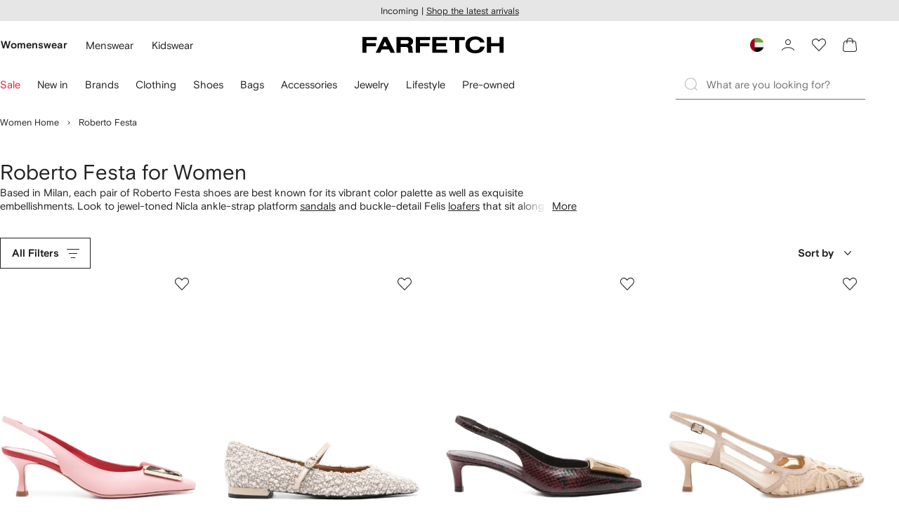

--- FILE ---
content_type: text/javascript
request_url: https://cdn-static.farfetch-contents.com/assets/portal-core-appportal/desktop/47577.client.39f6084020866702fcfa.esnext.js
body_size: 8599
content:
(self.webpackChunk_portal_app_portal_cr=self.webpackChunk_portal_app_portal_cr||[]).push([[47577],{48246:(e,t,n)=>{"use strict";n.d(t,{Z:()=>o});var i=n(61599),r=n(52248);let a=r.Z.hr`
    margin: var(--spacers-c12) 0;
    border: none;
    border-top: var(--borders-border-s) solid var(--colors-navigation-primary-enabled-stroke);
`,o=(0,i.Z)(a,"Divider")},64492:(e,t,n)=>{"use strict";n.d(t,{Z:()=>l});var i=n(93809),r=n(61599),a=n(52248);let o=(0,a.Z)(i.Z)``;o.defaultProps={gap:"c8"};let l=(0,r.Z)(o,"FooterSection")},4951:(e,t,n)=>{"use strict";n.d(t,{Z:()=>o});var i=n(52903),r=n(8610);let a=(0,n(2784).forwardRef)(({id:e,iconSet:t,variant:n,...a},o)=>{let l="farfetch-payment-logos"===t&&n?`${n}_${e}`:e;return(0,i.tZ)(r.Z,{id:l,iconSet:t,ref:o,...a})});a.displayName="BaseLogo",a.defaultProps={iconSet:"farfetch-payment-logos"};let o=a},37628:(e,t,n)=>{"use strict";n.d(t,{Z:()=>d});var i=n(4951),r=n(52201),a=n(52591),o=n(52248);let l=(0,o.Z)(i.Z)`
    ${({size:e="fixed-height",variant:t="small"})=>r.Z[t][e]}
`;l.defaultProps={variant:"fixed-height",size:"small"};let c=(0,a.Z)(l,"Logo"),s=(0,o.Z)(c)``;s.defaultProps={variant:"fixed-height",size:"small"};let d=(0,a.Z)(s,"PaymentLogo")},52201:(e,t,n)=>{"use strict";n.d(t,{Z:()=>a});var i=n(24278);let r={medium:"4rem",small:"3rem"},a={[i.G2.FIXED_RATIO]:{[i.V8.SMALL]:{width:"4.8rem",height:r.small},[i.V8.MEDIUM]:{width:"6.4rem",height:r.medium}},[i.G2.FIXED_HEIGHT]:{[i.V8.SMALL]:{height:r.small},[i.V8.MEDIUM]:{height:r.medium}}}},21149:(e,t,n)=>{var i={kind:"Document",definitions:[{kind:"FragmentDefinition",name:{kind:"Name",value:"FooterDisclaimerUtilityNavigationFragment"},typeCondition:{kind:"NamedType",name:{kind:"Name",value:"UtilityNavigation"}},directives:[],selectionSet:{kind:"SelectionSet",selections:[{kind:"Field",name:{kind:"Name",value:"components"},arguments:[],directives:[],selectionSet:{kind:"SelectionSet",selections:[{kind:"Field",name:{kind:"Name",value:"elements"},arguments:[],directives:[],selectionSet:{kind:"SelectionSet",selections:[{kind:"InlineFragment",typeCondition:{kind:"NamedType",name:{kind:"Name",value:"NavigationElement"}},directives:[],selectionSet:{kind:"SelectionSet",selections:[{kind:"FragmentSpread",name:{kind:"Name",value:"FooterNavigationElementFragment"},directives:[]},{kind:"Field",alias:{kind:"Name",value:"img"},name:{kind:"Name",value:"imageComponent"},arguments:[],directives:[],selectionSet:{kind:"SelectionSet",selections:[{kind:"Field",name:{kind:"Name",value:"alternateText"},arguments:[],directives:[]},{kind:"Field",name:{kind:"Name",value:"sources"},arguments:[],directives:[],selectionSet:{kind:"SelectionSet",selections:[{kind:"Field",name:{kind:"Name",value:"height"},arguments:[],directives:[]},{kind:"Field",name:{kind:"Name",value:"width"},arguments:[],directives:[]},{kind:"Field",name:{kind:"Name",value:"size"},arguments:[],directives:[]},{kind:"Field",name:{kind:"Name",value:"src"},arguments:[],directives:[]}]}}]}}]}},{kind:"InlineFragment",typeCondition:{kind:"NamedType",name:{kind:"Name",value:"NavigationImageElement"}},directives:[],selectionSet:{kind:"SelectionSet",selections:[{kind:"Field",name:{kind:"Name",value:"imageComponent"},arguments:[],directives:[],selectionSet:{kind:"SelectionSet",selections:[{kind:"Field",name:{kind:"Name",value:"alternateText"},arguments:[],directives:[]},{kind:"Field",name:{kind:"Name",value:"sources"},arguments:[],directives:[],selectionSet:{kind:"SelectionSet",selections:[{kind:"Field",name:{kind:"Name",value:"height"},arguments:[],directives:[]},{kind:"Field",name:{kind:"Name",value:"width"},arguments:[],directives:[]},{kind:"Field",name:{kind:"Name",value:"size"},arguments:[],directives:[]},{kind:"Field",name:{kind:"Name",value:"src"},arguments:[],directives:[]}]}}]}},{kind:"Field",name:{kind:"Name",value:"link"},arguments:[],directives:[],selectionSet:{kind:"SelectionSet",selections:[{kind:"Field",name:{kind:"Name",value:"path"},arguments:[],directives:[]},{kind:"Field",name:{kind:"Name",value:"rel"},arguments:[],directives:[]},{kind:"Field",name:{kind:"Name",value:"target"},arguments:[],directives:[]}]}}]}}]}}]}}]}}],loc:{start:0,end:379}};i.loc.source={body:'#import "./FooterNavigationElement.fragment.gql"\nfragment FooterDisclaimerUtilityNavigationFragment on UtilityNavigation{components{elements{...on NavigationElement{...FooterNavigationElementFragment img:imageComponent{alternateText sources{height width size src}}}...on NavigationImageElement{imageComponent{alternateText sources{height width size src}}link{path rel target}}}}}',name:"GraphQL request",locationOffset:{line:1,column:1}};var r={};i.definitions=i.definitions.concat(n(19209).definitions.filter(function(e){if("FragmentDefinition"!==e.kind)return!0;var t=e.name.value;return!r[t]&&(r[t]=!0,!0)}));var a={};function o(e,t){for(var n=0;n<e.definitions.length;n++){var i=e.definitions[n];if(i.name&&i.name.value==t)return i}}i.definitions.forEach(function(e){if(e.name){var t=new Set;(function e(t,n){if("FragmentSpread"===t.kind)n.add(t.name.value);else if("VariableDefinition"===t.kind){var i=t.type;"NamedType"===i.kind&&n.add(i.name.value)}t.selectionSet&&t.selectionSet.selections.forEach(function(t){e(t,n)}),t.variableDefinitions&&t.variableDefinitions.forEach(function(t){e(t,n)}),t.definitions&&t.definitions.forEach(function(t){e(t,n)})})(e,t),a[e.name.value]=t}}),e.exports=i,e.exports.FooterDisclaimerUtilityNavigationFragment=function(e,t){var n={kind:e.kind,definitions:[o(e,t)]};e.hasOwnProperty("loc")&&(n.loc=e.loc);var i=a[t]||new Set,r=new Set,l=new Set;for(i.forEach(function(e){l.add(e)});l.size>0;){var c=l;l=new Set,c.forEach(function(e){r.has(e)||(r.add(e),(a[e]||new Set).forEach(function(e){l.add(e)}))})}return r.forEach(function(t){var i=o(e,t);i&&n.definitions.push(i)}),n}(i,"FooterDisclaimerUtilityNavigationFragment")},19209:e=>{var t={kind:"Document",definitions:[{kind:"FragmentDefinition",name:{kind:"Name",value:"FooterNavigationElementFragment"},typeCondition:{kind:"NamedType",name:{kind:"Name",value:"NavigationElement"}},directives:[],selectionSet:{kind:"SelectionSet",selections:[{kind:"Field",name:{kind:"Name",value:"text"},arguments:[],directives:[]},{kind:"Field",name:{kind:"Name",value:"link"},arguments:[],directives:[],selectionSet:{kind:"SelectionSet",selections:[{kind:"Field",name:{kind:"Name",value:"path"},arguments:[],directives:[]},{kind:"Field",name:{kind:"Name",value:"rel"},arguments:[],directives:[]},{kind:"Field",name:{kind:"Name",value:"target"},arguments:[],directives:[]}]}},{kind:"Field",name:{kind:"Name",value:"metadata"},arguments:[],directives:[],selectionSet:{kind:"SelectionSet",selections:[{kind:"Field",name:{kind:"Name",value:"trackingValue"},arguments:[],directives:[]}]}}]}}],loc:{start:0,end:112}};t.loc.source={body:"fragment FooterNavigationElementFragment on NavigationElement{text link{path rel target}metadata{trackingValue}}",name:"GraphQL request",locationOffset:{line:1,column:1}};var n={};function i(e,t){for(var n=0;n<e.definitions.length;n++){var i=e.definitions[n];if(i.name&&i.name.value==t)return i}}t.definitions.forEach(function(e){if(e.name){var t=new Set;(function e(t,n){if("FragmentSpread"===t.kind)n.add(t.name.value);else if("VariableDefinition"===t.kind){var i=t.type;"NamedType"===i.kind&&n.add(i.name.value)}t.selectionSet&&t.selectionSet.selections.forEach(function(t){e(t,n)}),t.variableDefinitions&&t.variableDefinitions.forEach(function(t){e(t,n)}),t.definitions&&t.definitions.forEach(function(t){e(t,n)})})(e,t),n[e.name.value]=t}}),e.exports=t,e.exports.FooterNavigationElementFragment=function(e,t){var r={kind:e.kind,definitions:[i(e,t)]};e.hasOwnProperty("loc")&&(r.loc=e.loc);var a=n[t]||new Set,o=new Set,l=new Set;for(a.forEach(function(e){l.add(e)});l.size>0;){var c=l;l=new Set,c.forEach(function(e){o.has(e)||(o.add(e),(n[e]||new Set).forEach(function(e){l.add(e)}))})}return o.forEach(function(t){var n=i(e,t);n&&r.definitions.push(n)}),r}(t,"FooterNavigationElementFragment")},33981:e=>{var t={kind:"Document",definitions:[{kind:"FragmentDefinition",name:{kind:"Name",value:"FooterNavigationIconElementFragment"},typeCondition:{kind:"NamedType",name:{kind:"Name",value:"NavigationIconElement"}},directives:[],selectionSet:{kind:"SelectionSet",selections:[{kind:"Field",name:{kind:"Name",value:"id"},arguments:[],directives:[]},{kind:"Field",name:{kind:"Name",value:"link"},arguments:[],directives:[],selectionSet:{kind:"SelectionSet",selections:[{kind:"Field",name:{kind:"Name",value:"path"},arguments:[],directives:[]},{kind:"Field",name:{kind:"Name",value:"rel"},arguments:[],directives:[]},{kind:"Field",name:{kind:"Name",value:"target"},arguments:[],directives:[]}]}}]}}],loc:{start:0,end:95}};t.loc.source={body:"fragment FooterNavigationIconElementFragment on NavigationIconElement{id link{path rel target}}",name:"GraphQL request",locationOffset:{line:1,column:1}};var n={};function i(e,t){for(var n=0;n<e.definitions.length;n++){var i=e.definitions[n];if(i.name&&i.name.value==t)return i}}t.definitions.forEach(function(e){if(e.name){var t=new Set;(function e(t,n){if("FragmentSpread"===t.kind)n.add(t.name.value);else if("VariableDefinition"===t.kind){var i=t.type;"NamedType"===i.kind&&n.add(i.name.value)}t.selectionSet&&t.selectionSet.selections.forEach(function(t){e(t,n)}),t.variableDefinitions&&t.variableDefinitions.forEach(function(t){e(t,n)}),t.definitions&&t.definitions.forEach(function(t){e(t,n)})})(e,t),n[e.name.value]=t}}),e.exports=t,e.exports.FooterNavigationIconElementFragment=function(e,t){var r={kind:e.kind,definitions:[i(e,t)]};e.hasOwnProperty("loc")&&(r.loc=e.loc);var a=n[t]||new Set,o=new Set,l=new Set;for(a.forEach(function(e){l.add(e)});l.size>0;){var c=l;l=new Set,c.forEach(function(e){o.has(e)||(o.add(e),(n[e]||new Set).forEach(function(e){l.add(e)}))})}return o.forEach(function(t){var n=i(e,t);n&&r.definitions.push(n)}),r}(t,"FooterNavigationIconElementFragment")},98384:(e,t,n)=>{var i={kind:"Document",definitions:[{kind:"OperationDefinition",operation:"query",name:{kind:"Name",value:"Footer"},variableDefinitions:[{kind:"VariableDefinition",variable:{kind:"Variable",name:{kind:"Name",value:"domain"}},type:{kind:"NonNullType",type:{kind:"NamedType",name:{kind:"Name",value:"String"}}},directives:[]},{kind:"VariableDefinition",variable:{kind:"Variable",name:{kind:"Name",value:"subfolder"}},type:{kind:"NonNullType",type:{kind:"NamedType",name:{kind:"Name",value:"String"}}},directives:[]}],directives:[],selectionSet:{kind:"SelectionSet",selections:[{kind:"Field",name:{kind:"Name",value:"footerNavigation"},arguments:[],directives:[],selectionSet:{kind:"SelectionSet",selections:[{kind:"Field",name:{kind:"Name",value:"elements"},arguments:[],directives:[],selectionSet:{kind:"SelectionSet",selections:[{kind:"InlineFragment",typeCondition:{kind:"NamedType",name:{kind:"Name",value:"NavigationGroupElement"}},directives:[],selectionSet:{kind:"SelectionSet",selections:[{kind:"Field",name:{kind:"Name",value:"title"},arguments:[],directives:[]},{kind:"Field",name:{kind:"Name",value:"elements"},arguments:[],directives:[],selectionSet:{kind:"SelectionSet",selections:[{kind:"FragmentSpread",name:{kind:"Name",value:"FooterNavigationElementFragment"},directives:[]}]}}]}}]}}]}},{kind:"Field",name:{kind:"Name",value:"footerLegalUtilityNavigation"},arguments:[],directives:[],selectionSet:{kind:"SelectionSet",selections:[{kind:"Field",name:{kind:"Name",value:"components"},arguments:[],directives:[],selectionSet:{kind:"SelectionSet",selections:[{kind:"Field",name:{kind:"Name",value:"elements"},arguments:[],directives:[],selectionSet:{kind:"SelectionSet",selections:[{kind:"FragmentSpread",name:{kind:"Name",value:"FooterNavigationElementFragment"},directives:[]}]}}]}}]}},{kind:"Field",name:{kind:"Name",value:"footerDisclaimerUtilityNavigationBySubfolder"},arguments:[{kind:"Argument",name:{kind:"Name",value:"subfolder"},value:{kind:"Variable",name:{kind:"Name",value:"subfolder"}}}],directives:[],selectionSet:{kind:"SelectionSet",selections:[{kind:"FragmentSpread",name:{kind:"Name",value:"FooterDisclaimerUtilityNavigationFragment"},directives:[]}]}},{kind:"Field",name:{kind:"Name",value:"footerDisclaimerUtilityNavigationByDomain"},arguments:[{kind:"Argument",name:{kind:"Name",value:"domain"},value:{kind:"Variable",name:{kind:"Name",value:"domain"}}}],directives:[],selectionSet:{kind:"SelectionSet",selections:[{kind:"FragmentSpread",name:{kind:"Name",value:"FooterDisclaimerUtilityNavigationFragment"},directives:[]}]}},{kind:"Field",name:{kind:"Name",value:"footerAvailablePaymentsUtilityNavigation"},arguments:[],directives:[],selectionSet:{kind:"SelectionSet",selections:[{kind:"Field",name:{kind:"Name",value:"title"},arguments:[],directives:[]},{kind:"Field",name:{kind:"Name",value:"components"},arguments:[],directives:[],selectionSet:{kind:"SelectionSet",selections:[{kind:"Field",name:{kind:"Name",value:"elements"},arguments:[],directives:[],selectionSet:{kind:"SelectionSet",selections:[{kind:"FragmentSpread",name:{kind:"Name",value:"FooterNavigationIconElementFragment"},directives:[]}]}}]}}]}},{kind:"Field",name:{kind:"Name",value:"footerBonusPartnerUtilityNavigation"},arguments:[],directives:[],selectionSet:{kind:"SelectionSet",selections:[{kind:"Field",name:{kind:"Name",value:"title"},arguments:[],directives:[]},{kind:"Field",name:{kind:"Name",value:"components"},arguments:[],directives:[],selectionSet:{kind:"SelectionSet",selections:[{kind:"Field",name:{kind:"Name",value:"elements"},arguments:[],directives:[],selectionSet:{kind:"SelectionSet",selections:[{kind:"FragmentSpread",name:{kind:"Name",value:"FooterNavigationIconElementFragment"},directives:[]}]}}]}}]}},{kind:"Field",name:{kind:"Name",value:"footerSocialMediaUtilityNavigation"},arguments:[],directives:[],selectionSet:{kind:"SelectionSet",selections:[{kind:"Field",name:{kind:"Name",value:"title"},arguments:[],directives:[]},{kind:"Field",name:{kind:"Name",value:"components"},arguments:[],directives:[],selectionSet:{kind:"SelectionSet",selections:[{kind:"Field",name:{kind:"Name",value:"elements"},arguments:[],directives:[],selectionSet:{kind:"SelectionSet",selections:[{kind:"FragmentSpread",name:{kind:"Name",value:"FooterNavigationIconElementFragment"},directives:[]}]}}]}}]}}]}}],loc:{start:0,end:965}};i.loc.source={body:'#import "../fragments/FooterNavigationElement.fragment.gql"\n#import "../fragments/FooterNavigationIconElement.fragment.gql"\n#import "../fragments/FooterDisclaimerUtilityNavigation.fragment.gql"\nquery Footer($domain:String!$subfolder:String!){footerNavigation{elements{...on NavigationGroupElement{title elements{...FooterNavigationElementFragment}}}}footerLegalUtilityNavigation{components{elements{...FooterNavigationElementFragment}}}footerDisclaimerUtilityNavigationBySubfolder(subfolder:$subfolder){...FooterDisclaimerUtilityNavigationFragment}footerDisclaimerUtilityNavigationByDomain(domain:$domain){...FooterDisclaimerUtilityNavigationFragment}footerAvailablePaymentsUtilityNavigation{title components{elements{...FooterNavigationIconElementFragment}}}footerBonusPartnerUtilityNavigation{title components{elements{...FooterNavigationIconElementFragment}}}footerSocialMediaUtilityNavigation{title components{elements{...FooterNavigationIconElementFragment}}}}',name:"GraphQL request",locationOffset:{line:1,column:1}};var r={};function a(e){return e.filter(function(e){if("FragmentDefinition"!==e.kind)return!0;var t=e.name.value;return!r[t]&&(r[t]=!0,!0)})}i.definitions=i.definitions.concat(a(n(19209).definitions)),i.definitions=i.definitions.concat(a(n(33981).definitions)),i.definitions=i.definitions.concat(a(n(21149).definitions));var o={};function l(e,t){for(var n=0;n<e.definitions.length;n++){var i=e.definitions[n];if(i.name&&i.name.value==t)return i}}i.definitions.forEach(function(e){if(e.name){var t=new Set;(function e(t,n){if("FragmentSpread"===t.kind)n.add(t.name.value);else if("VariableDefinition"===t.kind){var i=t.type;"NamedType"===i.kind&&n.add(i.name.value)}t.selectionSet&&t.selectionSet.selections.forEach(function(t){e(t,n)}),t.variableDefinitions&&t.variableDefinitions.forEach(function(t){e(t,n)}),t.definitions&&t.definitions.forEach(function(t){e(t,n)})})(e,t),o[e.name.value]=t}}),e.exports=i,e.exports.Footer=function(e,t){var n={kind:e.kind,definitions:[l(e,t)]};e.hasOwnProperty("loc")&&(n.loc=e.loc);var i=o[t]||new Set,r=new Set,a=new Set;for(i.forEach(function(e){a.add(e)});a.size>0;){var c=a;a=new Set,c.forEach(function(e){r.has(e)||(r.add(e),(o[e]||new Set).forEach(function(e){a.add(e)}))})}return r.forEach(function(t){var i=l(e,t);i&&n.definitions.push(i)}),n}(i,"Footer")},47577:(e,t,n)=>{"use strict";let i,r;n.r(t),n.d(t,{default:()=>tM});var a=n(29331),o=n(11243);let l=["afterPaySecondary","alipay","americanExpress","applePay","aura","boleto","cb","cirrus","dinersClub","discover","elo","hipercard","huabeiPay","ideal","jcb","jdPay","kakao","klarna","maestro","mastercard","paypalSecondary","unionPay","visa","visaElectron","weChat","payback"],c="wechat",s=[c,"facebook","youkuLogo","instagram","pinterest","snapchat","twitter","weibo","youtube","tikTok","naverBlog"],d="paymentMethods",u="bonusPartner",m="followUs",f="legalLinks",v="chinaDisclaimer";var p=n(87724),g=n(52903),y=n(48246),b=n(2784),h=n(61599),k=n(75352),O=n(27772),S=n(88e3),w=n(52248);let j=(0,w.Z)(k.J3)`
    ${S.uV}

    @media (${({theme:e})=>e.mediaQuery.sm}) {
        grid-template-columns: 1fr 1fr;
        grid-gap: var(--spacers-c16);

        > ${(0,O.Z)("FooterColumn")} {
            flex: 1 1 100%;
        }
    }

    @media (${({theme:e})=>e.mediaQuery.md}) {
        display: flex;
        flex-wrap: nowrap;
        grid-gap: var(--spacers-c24);
    }
`,N=(0,h.Z)(j,"FooterTopAreaContainer"),P=(0,b.forwardRef)(({children:e,dividerComponent:t=y.Z,...n},i)=>(0,g.BX)(g.HY,{children:[(0,g.tZ)(t,{}),(0,g.tZ)(N,{ref:i,...n,children:e})]}));P.displayName="FooterTopArea";let _=(0,h.Z)(P,"FooterTopArea");var F=n(98384);let E=e=>null==e?void 0:e.includes("cn"),Z=(e,t)=>JSON.parse(JSON.stringify(e).replace(/\{0\}/gi,"/"===t?"":t||"/uk")),D={footerNavigation:{elements:[{__typename:"NavigationGroupElement",title:"Customer Service",elements:[{__typename:"NavigationElement",text:"Contact us",link:{path:"{0}/contact-us"}},{__typename:"NavigationElement",text:"Orders & delivery",link:{path:"{0}/orders-and-shipping"}},{__typename:"NavigationElement",text:"Payment & pricing",link:{path:"{0}/payment-and-pricing"}},{__typename:"NavigationElement",text:"Returns & refunds",link:{path:"{0}/returns-and-refunds"}},{__typename:"NavigationElement",text:"FAQs",link:{path:"{0}/faqs"}}]}]},footerLegalUtilityNavigation:{__typename:"UtilityNavigation",components:[{__typename:"UtilityNavigationComponent",elements:[{__typename:"NavigationElement",text:"Terms & conditions",link:{path:"{0}/terms-and-conditions"}},{__typename:"NavigationElement",text:"Privacy policy",link:{path:"{0}/privacy-policy"}},{__typename:"NavigationElement",text:"Protection of intellectual property",link:{path:"{0}/protection-of-intellectual-property"}},{__typename:"NavigationElement",text:"Cookie preferences",link:{path:"{0}/cookie-preferences"}},{__typename:"NavigationElement",text:"Modern slavery statement",link:{path:"{0}/modern-slavery-statement"}},{__typename:"NavigationElement",text:"Accessibility",link:{path:"{0}/farfetch-accessibility"}}]}]}};function x(e,t){var n=Object.keys(e);if(Object.getOwnPropertySymbols){var i=Object.getOwnPropertySymbols(e);t&&(i=i.filter(function(t){return Object.getOwnPropertyDescriptor(e,t).enumerable})),n.push.apply(n,i)}return n}function C(e){for(var t=1;t<arguments.length;t++){var n=null!=arguments[t]?arguments[t]:{};t%2?x(Object(n),!0).forEach(function(t){var i,r;i=t,r=n[t],(i=function(e){var t=function(e,t){if("object"!=typeof e||!e)return e;var n=e[Symbol.toPrimitive];if(void 0!==n){var i=n.call(e,t||"default");if("object"!=typeof i)return i;throw TypeError("@@toPrimitive must return a primitive value.")}return("string"===t?String:Number)(e)}(e,"string");return"symbol"==typeof t?t:String(t)}(i))in e?Object.defineProperty(e,i,{value:r,enumerable:!0,configurable:!0,writable:!0}):e[i]=r}):Object.getOwnPropertyDescriptors?Object.defineProperties(e,Object.getOwnPropertyDescriptors(n)):x(Object(n)).forEach(function(t){Object.defineProperty(e,t,Object.getOwnPropertyDescriptor(n,t))})}return e}let T=(e,t)=>{let n=Z(D,t);return C(C({},e),{},{footerNavigation:(null==e?void 0:e.footerNavigation)??n.footerNavigation,footerLegalUtilityNavigation:(null==e?void 0:e.footerLegalUtilityNavigation)??n.footerLegalUtilityNavigation})};var U=n(22224);let B=()=>{let e;let{page:{uri:t}}=(0,U.qt)();try{var n,i;e=new URL(t||(null===(n=window)||void 0===n?void 0:null===(i=n.location)||void 0===i?void 0:i.href))}catch(r){return}return e.hostname};var L=n(1637);function $(e,t){var n=Object.keys(e);if(Object.getOwnPropertySymbols){var i=Object.getOwnPropertySymbols(e);t&&(i=i.filter(function(t){return Object.getOwnPropertyDescriptor(e,t).enumerable})),n.push.apply(n,i)}return n}function I(e){for(var t=1;t<arguments.length;t++){var n=null!=arguments[t]?arguments[t]:{};t%2?$(Object(n),!0).forEach(function(t){var i,r;i=t,r=n[t],(i=function(e){var t=function(e,t){if("object"!=typeof e||!e)return e;var n=e[Symbol.toPrimitive];if(void 0!==n){var i=n.call(e,t||"default");if("object"!=typeof i)return i;throw TypeError("@@toPrimitive must return a primitive value.")}return("string"===t?String:Number)(e)}(e,"string");return"symbol"==typeof t?t:String(t)}(i))in e?Object.defineProperty(e,i,{value:r,enumerable:!0,configurable:!0,writable:!0}):e[i]=r}):Object.getOwnPropertyDescriptors?Object.defineProperties(e,Object.getOwnPropertyDescriptors(n)):$(Object(n)).forEach(function(t){Object.defineProperty(e,t,Object.getOwnPropertyDescriptor(n,t))})}return e}let A=(0,b.createContext)({loading:!1,hasFallback:!1,isDesktop:!1}),R=e=>{let{children:t,isDesktop:n,ssr:i}=e,{locale:r}=(0,U.bU)(),a=B(),o=(null==r?void 0:r.geoSubfolder)==="/cn"||E(a)?"farfetch.cn":"farfetch.com",{data:l,loading:c}=(0,L.useQuery)(F.Footer,{ssr:i,variables:{domain:o,subfolder:null==r?void 0:r.subfolder}}),s=!c&&!(null!=l&&l.footerNavigation)&&!(null!=l&&l.footerLegalUtilityNavigation),d=c||null!=l&&l.footerNavigation&&null!=l&&l.footerLegalUtilityNavigation?l:T(l,r.subfolder),u=(0,b.useMemo)(()=>({loading:c,hasFallback:s,data:d,isDesktop:n}),[c,d,s,n]);return(0,g.tZ)(A.Provider,{value:u,children:t})},z=()=>(0,b.useContext)(A);var V=n(78666);let M=e=>{switch(e){case"paypal":return"paypalSecondary";case"afterPay":return"afterPaySecondary";case"weChatPay":return"weChat";default:return e}},G=e=>{let{condition:t,wrapper:n,children:i}=e;return t?n(i):i};function X(e,t){var n=Object.keys(e);if(Object.getOwnPropertySymbols){var i=Object.getOwnPropertySymbols(e);t&&(i=i.filter(function(t){return Object.getOwnPropertyDescriptor(e,t).enumerable})),n.push.apply(n,i)}return n}function q(e){for(var t=1;t<arguments.length;t++){var n=null!=arguments[t]?arguments[t]:{};t%2?X(Object(n),!0).forEach(function(t){var i,r;i=t,r=n[t],(i=function(e){var t=function(e,t){if("object"!=typeof e||!e)return e;var n=e[Symbol.toPrimitive];if(void 0!==n){var i=n.call(e,t||"default");if("object"!=typeof i)return i;throw TypeError("@@toPrimitive must return a primitive value.")}return("string"===t?String:Number)(e)}(e,"string");return"symbol"==typeof t?t:String(t)}(i))in e?Object.defineProperty(e,i,{value:r,enumerable:!0,configurable:!0,writable:!0}):e[i]=r}):Object.getOwnPropertyDescriptors?Object.defineProperties(e,Object.getOwnPropertyDescriptors(n)):X(Object(n)).forEach(function(t){Object.defineProperty(e,t,Object.getOwnPropertyDescriptor(n,t))})}return e}let H=e=>{if(!e)return null;let{path:t,rel:n,target:i}=e;return q(q(q({},t&&{as:"a",href:t}),n&&{rel:n}),i&&{target:i})};var Q=n(64492),W=n(8069);let J=(0,w.Z)(W.uD)`
    color: var(--colors-navigation-tertiary-enabled-label);
`,Y=(0,h.Z)(J,"FooterSectionTitle");var K=n(93809);let ee=(0,w.Z)(K.Z)``;ee.defaultProps={as:"ul",direction:"horizontal",gap:"c16",wrap:!0};let et=(0,h.Z)(ee,"FooterPaymentsGrouping");var en=n(37628),ei=n(4951),er=n(52201),ea=n(52591);let eo=(0,w.Z)(ei.Z)`
    ${({size:e="small",variant:t="fixed-ratio"})=>er.Z[t][e]}
`;eo.defaultProps={variant:"fixed-ratio",size:"small"};let el=(0,ea.Z)(eo,"BoxedLogo");var ec=n(20042);let es=(0,w.Z)(el,{shouldForwardProp:(0,ec.p)("filled","withBorder")})`
    border-radius: var(--borders-corner-s);
    background-color: ${({filled:e})=>e?"var(--colors-general-brand-ui06)":""};
    ${({withBorder:e})=>e&&"border: var(--borders-border-s) solid var(--colors-content-primary-enabled-stroke);"}
`;es.defaultProps={variant:"fixed-ratio",size:"small",filled:!1,withBorder:!1};let ed=(0,ea.Z)(es,"PaymentBoxedLogo");var eu=n(76699);let em=()=>{let{t:e}=(0,eu.$)();return{afterPaySecondary:e("wbt_payment_method_afterpay","afterpay"),alipay:e("wbt_payment_method_alipay","Alipay"),americanExpress:e("wbt_payment_method_americanExpress","American Express"),applePay:e("wbt_payment_method_applePay","Apple Pay"),aura:e("wbt_payment_method_aura","Aura"),boleto:e("wbt_payment_method_boleto","Boleto"),cb:e("wbt_payment_method_cb","Cartes Bancaires"),cirrus:e("wbt_payment_method_cirrus","cirrus"),dinersClub:e("wbt_payment_method_dinersClub","Diners Club International"),discover:e("wbt_payment_method_discover","discover"),elo:e("wbt_payment_method_elo","Elo"),hipercard:e("wbt_payment_method_hipercard","Hipercard"),huabeiPay:e("wbt_payment_method_huabeiPay","Huabei Pay"),ideal:e("wbt_payment_method_ideal","iDEAL"),jcb:e("wbt_payment_method_jcb","JCB"),jdPay:e("wbt_payment_method_jdPay","JDpay"),kakao:e("wbt_payment_method_kakao","Kakao Pay"),klarna:e("wbt_payment_method_klarna","Klarna"),maestro:e("wbt_payment_method_maestro","maestro"),mastercard:e("wbt_payment_method_mastercard","mastercard"),paypalSecondary:e("wbt_payment_method_paypal","PayPal"),unionPay:e("wbt_payment_method_unionPay","UnionPay"),visa:e("wbt_payment_method_visa","Visa"),visaElectron:e("wbt_payment_method_visaElectron","Visa Electron"),weChat:e("wbt_payment_method_weChat","WeChat Pay"),payback:e("wbt_footer_bonus_partner","Collect points on Farfetch using Payback. Tap to find out more about Payback.")}},ef=()=>{let{t:e}=(0,eu.$)();return{facebook:e("wbt_footer_facebook","facebook"),youku:e("wbt_footer_youku","youku"),instagram:e("wbt_footer_instagram","instagram"),pinterest:e("wbt_footer_pinterest","pinterest"),snapchat:e("wbt_footer_snapchat","snapchat"),twitter:e("wbt_footer_twitter","twitter"),wechat:e("wbt_footer_wechat","wechat"),weibo:e("wbt_footer_weibo","weibo"),youtube:e("wbt_footer_youtube","youtube"),tikTok:e("wbt_footer_tikTok","tikTok"),naverBlog:e("wbt_footer_naverBlog","naverBlog")}};var ev=n(43495),ep=n(88310);let eg=(e,t)=>{let n=(0,ev.Z)(e);(0,b.useEffect)(()=>{n&&(0,ep.Z)({tid:3397,actionArea:t})},[n,t])},ey=["payments","type"];function eb(e,t){var n=Object.keys(e);if(Object.getOwnPropertySymbols){var i=Object.getOwnPropertySymbols(e);t&&(i=i.filter(function(t){return Object.getOwnPropertyDescriptor(e,t).enumerable})),n.push.apply(n,i)}return n}function eh(e){for(var t=1;t<arguments.length;t++){var n=null!=arguments[t]?arguments[t]:{};t%2?eb(Object(n),!0).forEach(function(t){var i,r;i=t,r=n[t],(i=function(e){var t=function(e,t){if("object"!=typeof e||!e)return e;var n=e[Symbol.toPrimitive];if(void 0!==n){var i=n.call(e,t||"default");if("object"!=typeof i)return i;throw TypeError("@@toPrimitive must return a primitive value.")}return("string"===t?String:Number)(e)}(e,"string");return"symbol"==typeof t?t:String(t)}(i))in e?Object.defineProperty(e,i,{value:r,enumerable:!0,configurable:!0,writable:!0}):e[i]=r}):Object.getOwnPropertyDescriptors?Object.defineProperties(e,Object.getOwnPropertyDescriptors(n)):eb(Object(n)).forEach(function(t){Object.defineProperty(e,t,Object.getOwnPropertyDescriptor(n,t))})}return e}let ek=e=>{var t,n;let{payments:i,type:r}=e,a=function(e,t){if(null==e)return{};var n,i,r=function(e,t){if(null==e)return{};var n,i,r={},a=Object.keys(e);for(i=0;i<a.length;i++)n=a[i],t.indexOf(n)>=0||(r[n]=e[n]);return r}(e,t);if(Object.getOwnPropertySymbols){var a=Object.getOwnPropertySymbols(e);for(i=0;i<a.length;i++)n=a[i],!(t.indexOf(n)>=0)&&Object.prototype.propertyIsEnumerable.call(e,n)&&(r[n]=e[n])}return r}(e,ey),o=em(),c=(0,b.createRef)();if(eg(c,r),!(null!=i&&i.components))return null;let s=r===u,d=s?en.Z:ed,m=!s&&{withBorder:!0},f=null===(t=i.components)||void 0===t?void 0:null===(n=t[0])||void 0===n?void 0:n.elements;return(0,g.BX)(Q.Z,eh(eh({ref:c},a),{},{children:[(0,g.tZ)(Y,{as:"h2",id:r,children:i.title}),(0,g.tZ)(et,{"aria-labelledby":r,children:f.map(e=>{let t=M(e.id);if(!l.includes(t))return null;let n=o[t],i=!!(null!=e&&e.link);return(0,g.tZ)("li",{title:n,children:(0,g.tZ)(G,{condition:i,wrapper:t=>(0,g.tZ)("a",eh(eh({},H(e.link)),{},{children:t})),children:(0,g.tZ)(V.Z,{"aria-label":n,children:(0,g.tZ)(d,eh({id:t},m))})})},t)})})]}),r)};function eO(e,t){var n=Object.keys(e);if(Object.getOwnPropertySymbols){var i=Object.getOwnPropertySymbols(e);t&&(i=i.filter(function(t){return Object.getOwnPropertyDescriptor(e,t).enumerable})),n.push.apply(n,i)}return n}function eS(e){for(var t=1;t<arguments.length;t++){var n=null!=arguments[t]?arguments[t]:{};t%2?eO(Object(n),!0).forEach(function(t){var i,r;i=t,r=n[t],(i=function(e){var t=function(e,t){if("object"!=typeof e||!e)return e;var n=e[Symbol.toPrimitive];if(void 0!==n){var i=n.call(e,t||"default");if("object"!=typeof i)return i;throw TypeError("@@toPrimitive must return a primitive value.")}return("string"===t?String:Number)(e)}(e,"string");return"symbol"==typeof t?t:String(t)}(i))in e?Object.defineProperty(e,i,{value:r,enumerable:!0,configurable:!0,writable:!0}):e[i]=r}):Object.getOwnPropertyDescriptors?Object.defineProperties(e,Object.getOwnPropertyDescriptors(n)):eO(Object(n)).forEach(function(t){Object.defineProperty(e,t,Object.getOwnPropertyDescriptor(n,t))})}return e}let ew=e=>{let t=Object.assign({},(function(e){if(null==e)throw TypeError("Cannot destructure "+e)}(e),e)),{data:n,isDesktop:i}=z(),r=null==n?void 0:n.footerAvailablePaymentsUtilityNavigation,a=null==n?void 0:n.footerBonusPartnerUtilityNavigation,o=i?p.Z:b.Fragment;return r||a?(0,g.BX)(_,eS(eS({"data-testid":"payments-area"},t),{},{children:[(0,g.tZ)(o,{children:(0,g.tZ)(ek,{payments:r,type:d})}),(0,g.tZ)(o,{children:(0,g.tZ)(ek,{payments:a,type:u})})]})):null};var ej=n(13942),eN=n(74426),eP=n(18241),e_=n(18765),eF=n(79943);let eE=(0,b.forwardRef)(({as:e="a",children:t,hasDivider:n=!1,disabled:i,...r},a)=>(0,g.tZ)(e,{ref:a,...r,...n&&{[eF.E3]:n},...i&&{"aria-disabled":!0},children:t}));eE.displayName="BaseListItemGhost";var eZ=n(12101),eD=n(46980),ex=n(2543);let eC=(0,w.Z)(eE,{shouldForwardProp:(0,ec.p)("selected")})`
    ${eZ.Et}
    ${(0,eD.r)()}
    width: 100%;
    display: block;
    color: var(--colors-content-primary-enabled-label);
    text-decoration: underline;
    cursor: pointer;
    transition: text-decoration-color var(--motion-functional-duration-s)
        var(--motion-functional-easing-standard);
    text-decoration-color: transparent;

    &:hover,
    &:focus {
        text-decoration-color: var(--colors-content-primary-hover-label);
    }

    ${({selected:e})=>e?`
        text-decoration-color: var(--colors-content-primary-selected-label);
        &[aria-disabled='true'] {
            text-decoration-color: var(--colors-content-primary-disabled-label);
        }
    `:""}

    &[aria-disabled='true'] {
        ${ex.A}
    }
`,eT=(0,h.Z)(eC,"ListItemGhost"),eU=e=>e.replace(/[^a-zA-Z0-9 ]/g,"").toLowerCase().replace(/ /g,"_"),eB=e=>{let{metadata:t}=e,{trackingValue:n}=t||{};return n?`ftr_${eU(n.toLowerCase())}`:"ftr"},eL=["links"];function e$(e,t){var n=Object.keys(e);if(Object.getOwnPropertySymbols){var i=Object.getOwnPropertySymbols(e);t&&(i=i.filter(function(t){return Object.getOwnPropertyDescriptor(e,t).enumerable})),n.push.apply(n,i)}return n}function eI(e){for(var t=1;t<arguments.length;t++){var n=null!=arguments[t]?arguments[t]:{};t%2?e$(Object(n),!0).forEach(function(t){var i,r;i=t,r=n[t],(i=function(e){var t=function(e,t){if("object"!=typeof e||!e)return e;var n=e[Symbol.toPrimitive];if(void 0!==n){var i=n.call(e,t||"default");if("object"!=typeof i)return i;throw TypeError("@@toPrimitive must return a primitive value.")}return("string"===t?String:Number)(e)}(e,"string");return"symbol"==typeof t?t:String(t)}(i))in e?Object.defineProperty(e,i,{value:r,enumerable:!0,configurable:!0,writable:!0}):e[i]=r}):Object.getOwnPropertyDescriptors?Object.defineProperties(e,Object.getOwnPropertyDescriptors(n)):e$(Object(n)).forEach(function(t){Object.defineProperty(e,t,Object.getOwnPropertyDescriptor(n,t))})}return e}let eA=e=>{let{links:t}=e,n=function(e,t){if(null==e)return{};var n,i,r=function(e,t){if(null==e)return{};var n,i,r={},a=Object.keys(e);for(i=0;i<a.length;i++)n=a[i],t.indexOf(n)>=0||(r[n]=e[n]);return r}(e,t);if(Object.getOwnPropertySymbols){var a=Object.getOwnPropertySymbols(e);for(i=0;i<a.length;i++)n=a[i],!(t.indexOf(n)>=0)&&Object.prototype.propertyIsEnumerable.call(e,n)&&(r[n]=e[n])}return r}(e,eL),{isDesktop:i}=z();if(!t)return null;let r=i?eN.Z:eP.Z;return(0,g.tZ)(e_.Z,eI(eI({},n),{},{children:t.map((e,t)=>{let{link:n,text:i}=e,a=H(n),o=eB(e);return(0,g.tZ)(r,{children:(0,g.tZ)(eT,eI(eI({"data-ffref":o},a),{},{children:i}))},`footer_nav_link_${t}`)})}))},eR=(0,w.Z)(K.Z)``;eR.defaultProps={as:"ul",direction:"horizontal",gap:"c16 c4",wrap:!0};let ez=(0,h.Z)(eR,"FooterSocialsGrouping");var eV=n(95476),eM=n(33879);let eG=["icon","onClick"];function eX(e,t){var n=Object.keys(e);if(Object.getOwnPropertySymbols){var i=Object.getOwnPropertySymbols(e);t&&(i=i.filter(function(t){return Object.getOwnPropertyDescriptor(e,t).enumerable})),n.push.apply(n,i)}return n}function eq(e){for(var t=1;t<arguments.length;t++){var n=null!=arguments[t]?arguments[t]:{};t%2?eX(Object(n),!0).forEach(function(t){var i,r;i=t,r=n[t],(i=function(e){var t=function(e,t){if("object"!=typeof e||!e)return e;var n=e[Symbol.toPrimitive];if(void 0!==n){var i=n.call(e,t||"default");if("object"!=typeof i)return i;throw TypeError("@@toPrimitive must return a primitive value.")}return("string"===t?String:Number)(e)}(e,"string");return"symbol"==typeof t?t:String(t)}(i))in e?Object.defineProperty(e,i,{value:r,enumerable:!0,configurable:!0,writable:!0}):e[i]=r}):Object.getOwnPropertyDescriptors?Object.defineProperties(e,Object.getOwnPropertyDescriptors(n)):eX(Object(n)).forEach(function(t){Object.defineProperty(e,t,Object.getOwnPropertyDescriptor(n,t))})}return e}let eH=(0,b.forwardRef)((e,t)=>{let{icon:n,onClick:i}=e,r=function(e,t){if(null==e)return{};var n,i,r=function(e,t){if(null==e)return{};var n,i,r={},a=Object.keys(e);for(i=0;i<a.length;i++)n=a[i],t.indexOf(n)>=0||(r[n]=e[n]);return r}(e,t);if(Object.getOwnPropertySymbols){var a=Object.getOwnPropertySymbols(e);for(i=0;i<a.length;i++)n=a[i],!(t.indexOf(n)>=0)&&Object.prototype.propertyIsEnumerable.call(e,n)&&(r[n]=e[n])}return r}(e,eG),a=ef();return(0,g.tZ)("li",{children:(0,g.tZ)(eM.pv,eq(eq({ref:t,"aria-label":a[n],title:a[n],onClick:e=>{null==i||i(e),(0,ep.Z)({tid:411,val:n})}},r),{},{children:(0,g.tZ)(eV.Z,{id:n})}))},n)});var eQ=n(66963),eW=n(30689),eJ=n(77414),eY=n(35672),eK=n(94423),e0=n(85724),e1=n(51629);let e2=()=>{let{t:e}=(0,eu.$)();return(0,g.tZ)(W.uT,{children:e("wbt_wechat_qr_code_scan_instruction","Open WeChat and tap on the '+' button in your account to scan this QR code")})};var e4=n(58724);let e9=()=>{let{t:e}=(0,eu.$)();return(0,g.tZ)(e4.Z,{width:200,height:200,alt:e("wbt_wechat_qr_code_image","WeChat QR code"),src:"https://cdn-static.farfetch-contents.com/PortalContent/Cms/footer/Wechat_QR_Code.jpg"})},e8=()=>{let{t:e}=(0,eu.$)();return(0,g.tZ)(g.HY,{children:e("wbt_payment_method_text_wechat","WeChat")})};var e3={name:"18ji2p4",styles:"width:300px"};let e6=()=>(0,g.BX)(g.HY,{children:[(0,g.tZ)(e0.Z,{children:(0,g.tZ)(e8,{})}),(0,g.BX)(e1.Z,{css:e3,children:[(0,g.tZ)(e2,{}),(0,g.tZ)(e9,{})]})]});!function(e){e.closeButton="closeButton",e.clickOutside="clickOutside",e.escape="escKey"}(i||(i={}));let e5=e=>(0,ep.Z)({tid:411,val:"WeChat",interactionType:`close_${i[e]}`}),e7=["children","placement"],te=["children"];function tt(e,t){var n=Object.keys(e);if(Object.getOwnPropertySymbols){var i=Object.getOwnPropertySymbols(e);t&&(i=i.filter(function(t){return Object.getOwnPropertyDescriptor(e,t).enumerable})),n.push.apply(n,i)}return n}function tn(e){for(var t=1;t<arguments.length;t++){var n=null!=arguments[t]?arguments[t]:{};t%2?tt(Object(n),!0).forEach(function(t){var i,r;i=t,r=n[t],(i=function(e){var t=function(e,t){if("object"!=typeof e||!e)return e;var n=e[Symbol.toPrimitive];if(void 0!==n){var i=n.call(e,t||"default");if("object"!=typeof i)return i;throw TypeError("@@toPrimitive must return a primitive value.")}return("string"===t?String:Number)(e)}(e,"string");return"symbol"==typeof t?t:String(t)}(i))in e?Object.defineProperty(e,i,{value:r,enumerable:!0,configurable:!0,writable:!0}):e[i]=r}):Object.getOwnPropertyDescriptors?Object.defineProperties(e,Object.getOwnPropertyDescriptors(n)):tt(Object(n)).forEach(function(t){Object.defineProperty(e,t,Object.getOwnPropertyDescriptor(n,t))})}return e}function ti(e,t){if(null==e)return{};var n,i,r=function(e,t){if(null==e)return{};var n,i,r={},a=Object.keys(e);for(i=0;i<a.length;i++)n=a[i],t.indexOf(n)>=0||(r[n]=e[n]);return r}(e,t);if(Object.getOwnPropertySymbols){var a=Object.getOwnPropertySymbols(e);for(i=0;i<a.length;i++)n=a[i],!(t.indexOf(n)>=0)&&Object.prototype.propertyIsEnumerable.call(e,n)&&(r[n]=e[n])}return r}let tr=e=>{let{children:t,placement:n=eW.lb.topEnd}=e,i=ti(e,e7),{t:r}=(0,eu.$)(),a=e=>{let t=Object.assign({},(function(e){if(null==e)throw TypeError("Cannot destructure "+e)}(e),e));return(0,g.tZ)(eJ.Z,tn({"aria-label":r("wbt_wechat_qr_code_close","Close")},t))};return(0,g.tZ)(eQ.Z,{children:(0,g.tZ)(eK.Z,tn(tn({},i),{},{content:(0,g.tZ)(e6,{}),placement:n,popoverContentComponent:e=>{let{children:t}=e,i=ti(e,te);return(0,g.tZ)(eY.Z,tn(tn({placement:n,closeButtonComponent:a},i),{},{children:t}))},onClose:e=>{let{type:t}=e;e5(t)},children:t}))})};function ta(e,t){var n=Object.keys(e);if(Object.getOwnPropertySymbols){var i=Object.getOwnPropertySymbols(e);t&&(i=i.filter(function(t){return Object.getOwnPropertyDescriptor(e,t).enumerable})),n.push.apply(n,i)}return n}function to(e){for(var t=1;t<arguments.length;t++){var n=null!=arguments[t]?arguments[t]:{};t%2?ta(Object(n),!0).forEach(function(t){var i,r;i=t,r=n[t],(i=function(e){var t=function(e,t){if("object"!=typeof e||!e)return e;var n=e[Symbol.toPrimitive];if(void 0!==n){var i=n.call(e,t||"default");if("object"!=typeof i)return i;throw TypeError("@@toPrimitive must return a primitive value.")}return("string"===t?String:Number)(e)}(e,"string");return"symbol"==typeof t?t:String(t)}(i))in e?Object.defineProperty(e,i,{value:r,enumerable:!0,configurable:!0,writable:!0}):e[i]=r}):Object.getOwnPropertyDescriptors?Object.defineProperties(e,Object.getOwnPropertyDescriptors(n)):ta(Object(n)).forEach(function(t){Object.defineProperty(e,t,Object.getOwnPropertyDescriptor(n,t))})}return e}let tl=e=>{var t,n,i;let r=Object.assign({},(function(e){if(null==e)throw TypeError("Cannot destructure "+e)}(e),e)),{data:a,isDesktop:o}=z(),l=(0,b.createRef)();if(eg(l,m),!(null!=a&&a.footerSocialMediaUtilityNavigation))return null;let d=null===(t=a.footerSocialMediaUtilityNavigation.components)||void 0===t?void 0:null===(n=t[0])||void 0===n?void 0:n.elements;return(0,g.BX)(Q.Z,to(to({ref:l},r),{},{children:[(0,g.tZ)(Y,{as:"h2",id:"socials",children:null==a?void 0:null===(i=a.footerSocialMediaUtilityNavigation)||void 0===i?void 0:i.title}),(0,g.tZ)(ez,{"aria-labelledby":"socials",children:d.map(e=>{let t=e.id===c,n=H(null==e?void 0:e.link);return s.includes(e.id)?t?o?(0,g.tZ)(tr,{children:(0,g.tZ)(eH,{icon:e.id})},e.id):(0,g.tZ)(tr,{children:t=>{let{activate:n}=t;return(0,g.tZ)(eH,{icon:e.id,onClick:n})}},e.id):(0,g.tZ)(eH,to({icon:e.id,as:"a"},n),e.id):null})})]}))};function tc(e,t){var n=Object.keys(e);if(Object.getOwnPropertySymbols){var i=Object.getOwnPropertySymbols(e);t&&(i=i.filter(function(t){return Object.getOwnPropertyDescriptor(e,t).enumerable})),n.push.apply(n,i)}return n}function ts(e){for(var t=1;t<arguments.length;t++){var n=null!=arguments[t]?arguments[t]:{};t%2?tc(Object(n),!0).forEach(function(t){var i,r;i=t,r=n[t],(i=function(e){var t=function(e,t){if("object"!=typeof e||!e)return e;var n=e[Symbol.toPrimitive];if(void 0!==n){var i=n.call(e,t||"default");if("object"!=typeof i)return i;throw TypeError("@@toPrimitive must return a primitive value.")}return("string"===t?String:Number)(e)}(e,"string");return"symbol"==typeof t?t:String(t)}(i))in e?Object.defineProperty(e,i,{value:r,enumerable:!0,configurable:!0,writable:!0}):e[i]=r}):Object.getOwnPropertyDescriptors?Object.defineProperties(e,Object.getOwnPropertyDescriptors(n)):tc(Object(n)).forEach(function(t){Object.defineProperty(e,t,Object.getOwnPropertyDescriptor(n,t))})}return e}let td=e=>{var t;let n=Object.assign({},(function(e){if(null==e)throw TypeError("Cannot destructure "+e)}(e),e)),{data:i}=z(),r=(0,b.createRef)();eg(r,"navigation");let a=(null==i?void 0:null===(t=i.footerNavigation)||void 0===t?void 0:t.elements).filter(e=>null==e?void 0:e.elements),o=a.length-1;return(0,g.tZ)(ej.Z,ts(ts({"data-testid":"navigation-area-desktop"},n),{},{children:null==a?void 0:a.map((e,t)=>(null==e?void 0:e.elements)&&(0,g.BX)(p.Z,{ref:r,children:[(0,g.BX)(Q.Z,{children:[(0,g.tZ)(Y,{as:"h2",id:`item_${t}`,children:e.title}),(0,g.tZ)(eA,{"aria-labelledby":`item_${t}`,links:e.elements})]}),o===t&&(0,g.tZ)(tl,{})]},`navigation_item${t}`))}))};var tu=n(44046),tm=n(48388),tf=n(38939);let tv=(0,w.Z)(K.Z)``;tv.defaultProps={gap:"c16"};let tp=(0,h.Z)(tv,"FooterDisclaimerLegalSection"),tg=(0,w.Z)(K.Z)`
    ${eZ.v_}
    color: var(--colors-navigation-tertiary-enabled-label);

    > ${(0,O.Z)("FooterDisclaimerLegalElement")}:not(:last-child)::after {
        content: '|';
        margin-inline-start: var(--spacers-c4);
        color: var(--colors-navigation-primary-disabled-indicator);
    }
`;tg.defaultProps={as:"p",direction:"horizontal",wrap:!0,align:"center"};let ty=(0,h.Z)(tg,"FooterDisclaimerText"),tb=(0,w.Z)(K.Z)`
    ${({as:e})=>"a"===e?eZ.Z6:eZ.v_}
`;tb.defaultProps={as:"p",gap:"c8",direction:"horizontal",wrap:!0,align:"center"};let th=(0,h.Z)(tb,"FooterDisclaimerLegalElement"),tk=["disclaimerContent"];function tO(e,t){var n=Object.keys(e);if(Object.getOwnPropertySymbols){var i=Object.getOwnPropertySymbols(e);t&&(i=i.filter(function(t){return Object.getOwnPropertyDescriptor(e,t).enumerable})),n.push.apply(n,i)}return n}function tS(e){for(var t=1;t<arguments.length;t++){var n=null!=arguments[t]?arguments[t]:{};t%2?tO(Object(n),!0).forEach(function(t){var i,r;i=t,r=n[t],(i=function(e){var t=function(e,t){if("object"!=typeof e||!e)return e;var n=e[Symbol.toPrimitive];if(void 0!==n){var i=n.call(e,t||"default");if("object"!=typeof i)return i;throw TypeError("@@toPrimitive must return a primitive value.")}return("string"===t?String:Number)(e)}(e,"string");return"symbol"==typeof t?t:String(t)}(i))in e?Object.defineProperty(e,i,{value:r,enumerable:!0,configurable:!0,writable:!0}):e[i]=r}):Object.getOwnPropertyDescriptors?Object.defineProperties(e,Object.getOwnPropertyDescriptors(n)):tO(Object(n)).forEach(function(t){Object.defineProperty(e,t,Object.getOwnPropertyDescriptor(n,t))})}return e}let tw=(0,tf.Z)("img",{target:"e16h482n0"})({name:"rhxkjj",styles:"height:20px"}),tj=(0,b.forwardRef)((e,t)=>{let{disclaimerContent:n}=e,i=function(e,t){if(null==e)return{};var n,i,r=function(e,t){if(null==e)return{};var n,i,r={},a=Object.keys(e);for(i=0;i<a.length;i++)n=a[i],t.indexOf(n)>=0||(r[n]=e[n]);return r}(e,t);if(Object.getOwnPropertySymbols){var a=Object.getOwnPropertySymbols(e);for(i=0;i<a.length;i++)n=a[i],!(t.indexOf(n)>=0)&&Object.prototype.propertyIsEnumerable.call(e,n)&&(r[n]=e[n])}return r}(e,tk);return n?(0,g.tZ)(tp,tS(tS({ref:t},i),{},{children:null==n?void 0:n.map((e,t)=>{var n;return(0,g.tZ)(ty,{as:"div",children:null==e?void 0:null===(n=e.elements)||void 0===n?void 0:n.map((e,n)=>{let i=H(null==e?void 0:e.link),r="NavigationImageElement"===e.__typename?e.imageComponent:e.img,a="NavigationElement"===e.__typename&&e.text,o=null==r?void 0:r.sources.find(e=>"xs"===e.size);return(0,g.BX)(th,tS(tS({},i),{},{children:[(null==o?void 0:o.src)&&(0,g.tZ)(tw,{alt:(null==r?void 0:r.alternateText)||"",src:null==o?void 0:o.src,height:"20px"}),!!a&&a]}),`disclaimer-${t}-${n}`)})},`disclaimer-${t}`)})})):null}),tN=()=>{var e;let{data:t}=z(),n=(0,b.createRef)();return eg(n,v),(0,g.tZ)(tj,{disclaimerContent:null==t?void 0:null===(e=t.footerDisclaimerUtilityNavigationByDomain)||void 0===e?void 0:e.components,"data-testid":"china-disclaimer",ref:n})},tP=w.Z.div``,t_=(0,h.Z)(tP,"FooterDisclaimerSection");var tF=n(71842);let tE=(0,tf.Z)(W.wF,{target:"e1hfmvzb0"})({name:"15et0a8",styles:"color:var(--colors-navigation-tertiary-enabled-label)"}),tZ=()=>{let{t:e}=(0,eu.$)();return(0,g.BX)(t_,{children:[(0,g.tZ)(ty,{children:e("GRY7aSydApe3EWw3wsoLGQ==","'FARFETCH' and the 'FARFETCH' logo are trade marks of FARFETCH UK Limited and are registered in numerous jurisdictions around the world.")}),(0,g.tZ)(tE,{children:(0,g.tZ)(tF.Z,{string:e("wbt_copyright_farfetch","\xa9 Copyright {0} FARFETCH UK Limited. All rights reserved.",{interpolation:{prefix:"{{",suffix:"}}"}}),replacements:{0:(0,g.tZ)("span",{"data-testid":"copyright-date",children:new Date().getFullYear()})}})})]})},tD=()=>{var e;let{data:t}=z();return(0,g.tZ)(tj,{disclaimerContent:null==t?void 0:null===(e=t.footerDisclaimerUtilityNavigationBySubfolder)||void 0===e?void 0:e.components,"data-testid":"disclaimer"})};var tx=n(8999);function tC(e,t){var n=Object.keys(e);if(Object.getOwnPropertySymbols){var i=Object.getOwnPropertySymbols(e);t&&(i=i.filter(function(t){return Object.getOwnPropertyDescriptor(e,t).enumerable})),n.push.apply(n,i)}return n}function tT(e){for(var t=1;t<arguments.length;t++){var n=null!=arguments[t]?arguments[t]:{};t%2?tC(Object(n),!0).forEach(function(t){var i,r;i=t,r=n[t],(i=function(e){var t=function(e,t){if("object"!=typeof e||!e)return e;var n=e[Symbol.toPrimitive];if(void 0!==n){var i=n.call(e,t||"default");if("object"!=typeof i)return i;throw TypeError("@@toPrimitive must return a primitive value.")}return("string"===t?String:Number)(e)}(e,"string");return"symbol"==typeof t?t:String(t)}(i))in e?Object.defineProperty(e,i,{value:r,enumerable:!0,configurable:!0,writable:!0}):e[i]=r}):Object.getOwnPropertyDescriptors?Object.defineProperties(e,Object.getOwnPropertyDescriptors(n)):tC(Object(n)).forEach(function(t){Object.defineProperty(e,t,Object.getOwnPropertyDescriptor(n,t))})}return e}let tU=()=>{var e,t,n;let{data:i}=z(),r=(0,b.createRef)();if(eg(r,f),!(null!=i&&i.footerLegalUtilityNavigation))return null;let a=null==i?void 0:null===(e=i.footerLegalUtilityNavigation)||void 0===e?void 0:null===(t=e.components)||void 0===t?void 0:null===(n=t[0])||void 0===n?void 0:n.elements;return(0,g.tZ)(tx.Z,{as:"ul",ref:r,children:a.map((e,t)=>{let{link:n,text:i}=e,r=H(n),a=eB(e);return(0,g.tZ)("li",{children:(0,g.tZ)(W.F,tT(tT({"data-ffref":a},r),{},{children:i}))},`legal_link_${t}`)})})},tB=()=>(0,g.BX)(g.HY,{children:[(0,g.tZ)(tu.Z,{}),(0,g.BX)(tm.Z,{"data-testid":"legal-area",children:[(0,g.tZ)(tU,{}),(0,g.tZ)(tN,{}),(0,g.tZ)(tD,{}),(0,g.tZ)(tZ,{})]})]});var tL=n(39451);function t$(e,t){var n=Object.keys(e);if(Object.getOwnPropertySymbols){var i=Object.getOwnPropertySymbols(e);t&&(i=i.filter(function(t){return Object.getOwnPropertyDescriptor(e,t).enumerable})),n.push.apply(n,i)}return n}function tI(e){for(var t=1;t<arguments.length;t++){var n=null!=arguments[t]?arguments[t]:{};t%2?t$(Object(n),!0).forEach(function(t){var i,r;i=t,r=n[t],(i=function(e){var t=function(e,t){if("object"!=typeof e||!e)return e;var n=e[Symbol.toPrimitive];if(void 0!==n){var i=n.call(e,t||"default");if("object"!=typeof i)return i;throw TypeError("@@toPrimitive must return a primitive value.")}return("string"===t?String:Number)(e)}(e,"string");return"symbol"==typeof t?t:String(t)}(i))in e?Object.defineProperty(e,i,{value:r,enumerable:!0,configurable:!0,writable:!0}):e[i]=r}):Object.getOwnPropertyDescriptors?Object.defineProperties(e,Object.getOwnPropertyDescriptors(n)):t$(Object(n)).forEach(function(t){Object.defineProperty(e,t,Object.getOwnPropertyDescriptor(n,t))})}return e}let tA=e=>{switch(e){case"footerAvailablePaymentsUtilityNavigation":return d;case"footerBonusPartnerUtilityNavigation":return u;case"footerSocialMediaUtilityNavigation":return m;case"footerLegalUtilityNavigation":return f;case"footerChinaDisclaimerUtilityNavigation":return v;default:return null}},tR=e=>{var t,n,i;let r=null==e?void 0:null===(t=e.components)||void 0===t?void 0:null===(n=t[0])||void 0===n?void 0:null===(i=n.elements)||void 0===i?void 0:i.map(e=>null==e?void 0:e.id);return null==r?void 0:r.join(", ")},tz=e=>Object.keys(e).map(t=>e[t]&&tA(t)).filter(e=>e).join(", "),tV=e=>{let t=tz(e),n=tR(null==e?void 0:e.footerAvailablePaymentsUtilityNavigation),i=tR(null==e?void 0:e.footerSocialMediaUtilityNavigation);return JSON.stringify(tI(tI(tI({},t&&{optionalSectionsAvailable:t}),n&&{paymentMethods:n}),i&&{socialMediaIconsAvailable:i}))},tM=(r=()=>{let{data:e,loading:t}=z();return((0,b.useEffect)(()=>{e&&!t&&(0,ep.Z)({tid:3396,val:tV(e)})},[e,t]),t)?(0,g.tZ)(o.Z,{}):(0,g.BX)(tL.Z,{children:[(0,g.tZ)(ew,{}),(0,g.BX)(a.Z,{children:[(0,g.tZ)(td,{}),(0,g.tZ)(tB,{})]})]})},e=>(0,g.tZ)(R,I(I({},e),{},{children:(0,g.tZ)(r,{})})))}}]);